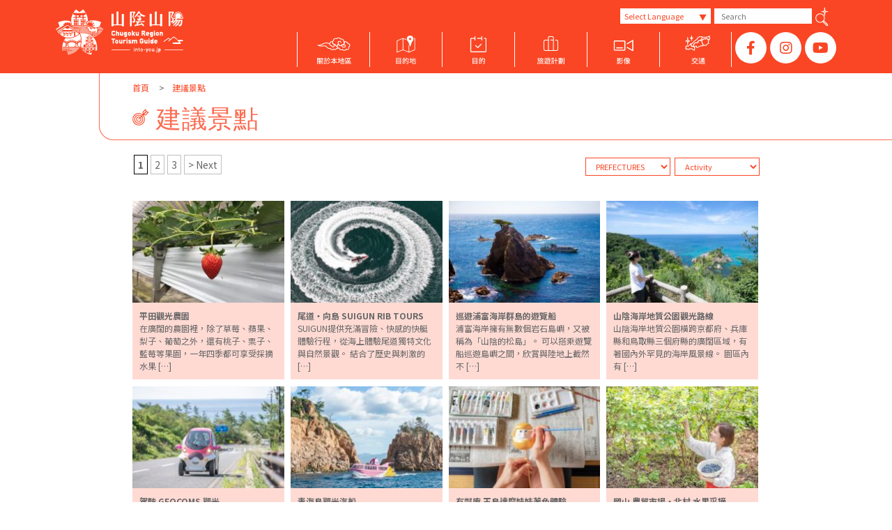

--- FILE ---
content_type: text/html; charset=UTF-8
request_url: https://www.into-you.jp/zh/places/?places_category=activity
body_size: 11359
content:
<!doctype html>
<html lang="zh-tw">
<head>
    <meta charset="utf-8">
    <title>建議景點 &#8211; 山陰山陽觀光資訊網站</title>
    <meta property="og:type" content="article">
<meta property="og:image" content="https://www.into-you.jp/wp-content/uploads/2020/01/intoyou_ogp.png">
<meta property="og:url" content="https://www.into-you.jp/zh/top">
    <meta property="og:description" content="本站為山陰・山陽地區(鳥取、島根、岡山、廣島、山口)的觀光、旅行、土產、溫泉、美食、文化、活動等，全面性的資訊網站。 滿滿關於山陰‧瀨戶內地區豐富且實用的旅遊資訊。">
    <meta property="og:title" content="建議景點 &#8211; 山陰山陽觀光資訊網站">
    <meta property="og:site_name" content="山陰山陽觀光資訊網站">
    <meta property="og:locale" content="zh_TW" />
    <meta property="fb:app_id" content="158545194755203" />
    <!-- /OGP -->
    <!-- Google Tag Manager -->
    <script>(function(w,d,s,l,i){w[l]=w[l]||[];w[l].push({'gtm.start':
    new Date().getTime(),event:'gtm.js'});var f=d.getElementsByTagName(s)[0],
    j=d.createElement(s),dl=l!='dataLayer'?'&l='+l:'';j.async=true;j.src=
    'https://www.googletagmanager.com/gtm.js?id='+i+dl;f.parentNode.insertBefore(j,f);
    })(window,document,'script','dataLayer','GTM-M9MSBGZ');</script>
    <!-- End Google Tag Manager -->

    <meta name='robots' content='max-image-preview:large' />
<link rel='dns-prefetch' href='//s.w.org' />
		<script type="text/javascript">
			window._wpemojiSettings = {"baseUrl":"https:\/\/s.w.org\/images\/core\/emoji\/13.0.1\/72x72\/","ext":".png","svgUrl":"https:\/\/s.w.org\/images\/core\/emoji\/13.0.1\/svg\/","svgExt":".svg","source":{"concatemoji":"https:\/\/www.into-you.jp\/wp-includes\/js\/wp-emoji-release.min.js?ver=5.7"}};
			!function(e,a,t){var n,r,o,i=a.createElement("canvas"),p=i.getContext&&i.getContext("2d");function s(e,t){var a=String.fromCharCode;p.clearRect(0,0,i.width,i.height),p.fillText(a.apply(this,e),0,0);e=i.toDataURL();return p.clearRect(0,0,i.width,i.height),p.fillText(a.apply(this,t),0,0),e===i.toDataURL()}function c(e){var t=a.createElement("script");t.src=e,t.defer=t.type="text/javascript",a.getElementsByTagName("head")[0].appendChild(t)}for(o=Array("flag","emoji"),t.supports={everything:!0,everythingExceptFlag:!0},r=0;r<o.length;r++)t.supports[o[r]]=function(e){if(!p||!p.fillText)return!1;switch(p.textBaseline="top",p.font="600 32px Arial",e){case"flag":return s([127987,65039,8205,9895,65039],[127987,65039,8203,9895,65039])?!1:!s([55356,56826,55356,56819],[55356,56826,8203,55356,56819])&&!s([55356,57332,56128,56423,56128,56418,56128,56421,56128,56430,56128,56423,56128,56447],[55356,57332,8203,56128,56423,8203,56128,56418,8203,56128,56421,8203,56128,56430,8203,56128,56423,8203,56128,56447]);case"emoji":return!s([55357,56424,8205,55356,57212],[55357,56424,8203,55356,57212])}return!1}(o[r]),t.supports.everything=t.supports.everything&&t.supports[o[r]],"flag"!==o[r]&&(t.supports.everythingExceptFlag=t.supports.everythingExceptFlag&&t.supports[o[r]]);t.supports.everythingExceptFlag=t.supports.everythingExceptFlag&&!t.supports.flag,t.DOMReady=!1,t.readyCallback=function(){t.DOMReady=!0},t.supports.everything||(n=function(){t.readyCallback()},a.addEventListener?(a.addEventListener("DOMContentLoaded",n,!1),e.addEventListener("load",n,!1)):(e.attachEvent("onload",n),a.attachEvent("onreadystatechange",function(){"complete"===a.readyState&&t.readyCallback()})),(n=t.source||{}).concatemoji?c(n.concatemoji):n.wpemoji&&n.twemoji&&(c(n.twemoji),c(n.wpemoji)))}(window,document,window._wpemojiSettings);
		</script>
		<style type="text/css">
img.wp-smiley,
img.emoji {
	display: inline !important;
	border: none !important;
	box-shadow: none !important;
	height: 1em !important;
	width: 1em !important;
	margin: 0 .07em !important;
	vertical-align: -0.1em !important;
	background: none !important;
	padding: 0 !important;
}
</style>
	<link rel='stylesheet' id='wp-block-library-css'  href='https://www.into-you.jp/wp-includes/css/dist/block-library/style.min.css?ver=5.7' type='text/css' media='all' />
<link rel='stylesheet' id='bbp-default-css'  href='https://www.into-you.jp/wp-content/plugins/bbpress/templates/default/css/bbpress.css?ver=2.5.14-6684' type='text/css' media='screen' />
<link rel='stylesheet' id='wp-pagenavi-css'  href='https://www.into-you.jp/wp-content/plugins/wp-pagenavi/pagenavi-css.css?ver=2.70' type='text/css' media='all' />
<link rel='stylesheet' id='dashicons-css'  href='https://www.into-you.jp/wp-includes/css/dashicons.min.css?ver=5.7' type='text/css' media='all' />
<script type='text/javascript' src='https://www.into-you.jp/wp-includes/js/jquery/jquery.min.js?ver=3.5.1' id='jquery-core-js'></script>
<script type='text/javascript' src='https://www.into-you.jp/wp-includes/js/jquery/jquery-migrate.min.js?ver=3.3.2' id='jquery-migrate-js'></script>
<link rel="https://api.w.org/" href="https://www.into-you.jp/wp-json/" /><link rel="alternate" type="application/json" href="https://www.into-you.jp/wp-json/wp/v2/pages/387" /><link rel="canonical" href="https://www.into-you.jp/zh/places/" />
<link rel='shortlink' href='https://www.into-you.jp/?p=387' />
<link rel="alternate" type="application/json+oembed" href="https://www.into-you.jp/wp-json/oembed/1.0/embed?url=https%3A%2F%2Fwww.into-you.jp%2Fzh%2Fplaces%2F" />
<link rel="alternate" type="text/xml+oembed" href="https://www.into-you.jp/wp-json/oembed/1.0/embed?url=https%3A%2F%2Fwww.into-you.jp%2Fzh%2Fplaces%2F&#038;format=xml" />
<link rel="alternate" href="https://www.into-you.jp/places/" hreflang="ja" />
<link rel="alternate" href="https://www.into-you.jp/en/places/" hreflang="en" />
<link rel="alternate" href="https://www.into-you.jp/th/places/" hreflang="th" />
<link rel="alternate" href="https://www.into-you.jp/zh/places/" hreflang="zh-TW" />
<link rel="alternate" href="https://www.into-you.jp/cn/places/" hreflang="zh-CN" />
<link rel="icon" href="https://www.into-you.jp/wp-content/uploads/2018/08/cropped-favicon-32x32.png" sizes="32x32" />
<link rel="icon" href="https://www.into-you.jp/wp-content/uploads/2018/08/cropped-favicon-192x192.png" sizes="192x192" />
<link rel="apple-touch-icon" href="https://www.into-you.jp/wp-content/uploads/2018/08/cropped-favicon-180x180.png" />
<meta name="msapplication-TileImage" content="https://www.into-you.jp/wp-content/uploads/2018/08/cropped-favicon-270x270.png" />

    <meta name="description" content="本站為山陰・山陽地區(鳥取、島根、岡山、廣島、山口)的觀光、旅行、土產、溫泉、美食、文化、活動等，全面性的資訊網站。 滿滿關於山陰‧瀨戶內地區豐富且實用的旅遊資訊。" />
    <meta name="format-detection" content="telephone=no">
    <link rel="shortcut icon" href="https://www.into-you.jp/favicon.ico" />

    <link rel='stylesheet' id='font-awesome-style-css'  href='https://maxcdn.bootstrapcdn.com/font-awesome/4.3.0/css/font-awesome.min.css' type='text/css' media='all' />
    <link rel="stylesheet" href="https://www.into-you.jp/wp-content/themes/intoyou/assets/css/sanitize.css">
    <link rel="stylesheet" href="https://www.into-you.jp/wp-content/themes/intoyou/assets/css/style.css?20210528191950">
    <link rel="stylesheet" type="text/css" href="https://www.into-you.jp/wp-content/themes/intoyou/assets/css/slick.css"/>
    <link rel="stylesheet" type="text/css" href="https://www.into-you.jp/wp-content/themes/intoyou/assets/css/slick-theme.css"/>
    <link rel="stylesheet" type="text/css" href="https://www.into-you.jp/wp-content/themes/intoyou/assets/css/jquery.bxslider.css"/>

    <script src="https://ajax.googleapis.com/ajax/libs/jquery/1.12.3/jquery.min.js"></script>
    <script type="text/javascript" src="https://www.into-you.jp/wp-content/themes/intoyou/assets/js/slick.min.js"></script>
    <script src="https://cdnjs.cloudflare.com/ajax/libs/jQuery-rwdImageMaps/1.6/jquery.rwdImageMaps.min.js" integrity="sha512-eZB7hQa0bRlrKMQ2njpP0d/Klu6o30Gsr8e5FUCjUT3fSlnVkm/1J14n58BuwgaMuObrGb7SvUfQuF8qFsPU4g==" crossorigin="anonymous"></script>
    </script>
    <link rel="stylesheet" href="https://www.into-you.jp/wp-content/themes/intoyou/assets/css/fontawesome.css">
    <link rel="stylesheet" href="https://cdnjs.cloudflare.com/ajax/libs/three-dots/0.2.1/three-dots.min.css" integrity="sha512-dWmVYu6HOa5uQf4SwTAGU1i0G9oOEDKX2+8ZOcown+l6dmFstrnv2ucyCnuVs3XmSIZzz976nGNNNg/CIska0A==" crossorigin="anonymous" referrerpolicy="no-referrer" />
    <link rel="stylesheet" href="https://www.into-you.jp/wp-content/themes/intoyou/assets/css/top_style.css?202412131847">
</head>

<body>
    <!-- Google Tag Manager (noscript) -->
    <noscript><iframe src="https://www.googletagmanager.com/ns.html?id=GTM-M9MSBGZ"
    height="0" width="0" style="display:none;visibility:hidden"></iframe></noscript>
    <!-- End Google Tag Manager (noscript) -->
    <div id="fb-root"></div>
    <script async defer crossorigin="anonymous" src="https://connect.facebook.net/ja_JP/sdk.js#xfbml=1&version=v5.0&appId=158545194755203&autoLogAppEvents=1"></script>
    <div class="overlay"></div>

                    <div id="spGNavi" class="sp-navi-wrap pc-none">
        <button for="spmenutgl" id="spMenuBtn" class="btn btn-sp">
            <span class="bar"></span>
            <span class="bar"></span>
            <span class="bar"></span>
        </button>
        <nav class="sp-navi">
            <ul id="sp_gnavi">
                <li class="snavi1"><a href="https://www.into-you.jp/zh"><img src="https://www.into-you.jp/wp-content/themes/intoyou/assets/images/common/logo.png" srcset="https://www.into-you.jp/wp-content/themes/intoyou/assets/images/common/logo.png 1x, https://www.into-you.jp/wp-content/themes/intoyou/assets/images/common/logo@2x.png 2x, https://www.into-you.jp/wp-content/themes/intoyou/assets/images/common/logo@3x.png 3x" alt="INTO YOU"></a></li>
                <li><a href="https://www.into-you.jp/zh/">首頁</a></li>
                <li>
                    <a href="" class="btn">目的地<p class="accordion_icon"><span></span><span></span></p></a>
                    <ul class="op-box">
                        <li><a href="https://www.into-you.jp/zh/places/?area=search&pref=tottori">鳥取</a></li>
                        <li><a href="https://www.into-you.jp/zh/places/?area=search&pref=shimane">島根</a></li>
                        <li><a href="https://www.into-you.jp/zh/places/?area=search&pref=okayama">岡山</a></li>
                        <li><a href="https://www.into-you.jp/zh/places/?area=search&pref=hiroshima">廣島</a></li>
                        <li><a href="https://www.into-you.jp/zh/places/?area=search&pref=yamaguchi">山口</a></li>
                    </ul>
                </li>
                <li>
                    <a href="" class="btn">目的<p class="accordion_icon"><span></span><span></span></p></a>
                    <ul class="op-box">
                        <li><a href="https://www.into-you.jp/zh/places/?places_category=nature">自然</a></li>
                        <li><a href="https://www.into-you.jp/zh/places/?places_category=culture">文化</a></li>
                        <li><a href="https://www.into-you.jp/zh/places/?places_category=activity">體驗</a></li>
                        <li><a href="https://www.into-you.jp/zh/points/1791/">溫泉・旅館</a></li>
                        <li><a href="https://www.into-you.jp/zh/places/?places_category=shopping">購物</a></li>
                        <li><a href="https://www.into-you.jp/zh/places/?places_category=gourmet">美食</a></li>
                        <li><a href="https://www.into-you.jp/zh/places/?places_category=spot">景點</a></li>
                        <li><a href="https://www.into-you.jp/zh/events/">活動</a></li>
                    </ul>
                </li>
                <li>
                    <a href="" class="btn">旅遊計劃<p class="accordion_icon"><span></span><span></span></p></a>
                    <ul class="op-box">
                        <li><a href="https://www.into-you.jp/zh/drives/">駕車之旅</a></li>
                        <li><a href="https://www.into-you.jp/zh/visithiroshima-beyond/index.html" target="_blank" ><span class="a_blank">巴士之旅</span></a></li>
                        <li><a href="https://www.into-you.jp/daj/zh-TW/" target="_blank"><span class="a_blank zero">JR鐵路之旅</span></a></li>
                        <li><a href="https://www.into-you.jp/zh/hotels/">酒店</a></li>
                        <li><a href="https://www.into-you.jp/zh/pamphlets/">旅遊手冊</a></li>
                        <li><a href="https://www.into-you.jp/zh/links/">Link</a></li>
                    </ul>
                </li>
                <li><a href="https://www.youtube.com/user/ChugokuNavi" target="_blank">影像</a></li>
                <li><a href="https://www.into-you.jp/zh/about/">關於本地區</a></li>
                <li><a href="https://www.into-you.jp/zh/points/">主題</a></li>
                <li class="snavi9">

                    <select name="lang_select" id="lang_select">
                        <option value="">Select Language</option>
                        <option value="ja" lang="ja">日本語</option>
                        <option value="en" lang="en-US">English</option>
                        <option value="th" lang="th">ภาษาไทย</option>
                        <option value="zh" lang="zh-TW">中文繁體</option>
                        <option value="cn" lang="zh-CN">中文简体</option>
                        <option value="ko" lang="ko-KR">한국어</option>
                    </select>

                </li>
                <li class="snavi10">
                    <div>Search</div>
                    <form method="get" action="https://www.into-you.jp/zh/" name="search_form_sp" onsubmit="return search($('#search_sp').val())">
                    <input type="text" id="search_sp" name="s" value="" placeholder="Search" />
                    <span class="hsearch2"><a href="javascript:search($('#search_sp').val());"><img src="https://www.into-you.jp/wp-content/themes/intoyou/assets/images/common/icon_search.png" alt=""></a></span>
                    </form>
                </li>
            </ul>
        </nav>
    </div>
    <div id="wrapper" class="top">

        <header id="header" class="content-wrap">
            <div class="w-1120">
                <div class="flex head_wrap">
                    <div class="col">
                        <h1><a href="https://www.into-you.jp/zh"><img src="https://www.into-you.jp/wp-content/themes/intoyou/assets/images/common/logo.png" srcset="https://www.into-you.jp/wp-content/themes/intoyou/assets/images/common/logo.png 1x, https://www.into-you.jp/wp-content/themes/intoyou/assets/images/common/logo@2x.png 2x, https://www.into-you.jp/wp-content/themes/intoyou/assets/images/common/logo@3x.png 3x" alt="INTO YOU"></a></h1>
                    </div>
                    <div class="col sp-none">
                        <div class="flex-end">
                            <div id="hlang" class="sp-none">
                                <div><label class="screen-reader-text" for="lang_choice_polylang-2">Choose a language</label><select name="lang_choice_polylang-2" id="lang_choice_polylang-2">
	<option value="ja" lang="ja">日本語</option>
	<option value="en" lang="en-US">English</option>
	<option value="th" lang="th">ภาษาไทย</option>
	<option value="zh" lang="zh-TW" selected="selected">中文繁體</option>
	<option value="cn" lang="zh-CN">中文简体</option>
	<option value="ko" lang="ko-KR">한국어</option>

</select>

				<script type="text/javascript">
					//<![CDATA[
					var urls_polylang2 = {"ja":"https:\/\/www.into-you.jp\/places\/","en":"https:\/\/www.into-you.jp\/en\/places\/","th":"https:\/\/www.into-you.jp\/th\/places\/","zh":"https:\/\/www.into-you.jp\/zh\/places\/","cn":"https:\/\/www.into-you.jp\/cn\/places\/","ko":"https:\/\/www.into-you.jp\/ko\/"};
					document.getElementById( "lang_choice_polylang-2" ).onchange = function() {
						location.href = urls_polylang2[this.value];
					}
					//]]>
				</script></div>                                <span class="hsearch1" style="display:none;"><a href="javascript:;" id="switcher_btn"><img src="/wp/wp-content/themes/intoyou/assets/images/common/hsearch1.png" srcset="/wp/wp-content/themes/intoyou/assets/images/common/hsearch1.png 1x, /wp/wp-content/themes/intoyou/assets/images/common/hsearch1@2x.png 2x, /wp/wp-content/themes/intoyou/assets/images/common/hsearch1@3x.png 3x" alt=""></a></span>
                            </div>
                            <div id="hsearch" class="sp-none">
                                <form method="get" action="https://www.into-you.jp/zh/" name="search_form" onsubmit="return search($('#search_pc').val())">
                                <input type="text" id="search_pc" name="s" value="" placeholder="Search" />
                                <span class="hsearch2"><a href="javascript:search($('#search_pc').val());"><img src="https://www.into-you.jp/wp-content/themes/intoyou/assets/images/common/hsearch2.png" srcset="https://www.into-you.jp/wp-content/themes/intoyou/assets/images/common/hsearch2.png 1x, https://www.into-you.jp/wp-content/themes/intoyou/assets/images/common/hsearch2@2x.png 2x, https://www.into-you.jp/wp-content/themes/intoyou/assets/images/common/hsearch2@3x.png 3x" alt=""></a></span>
                                </form>
                            </div>
                        </div>
                        <div class="flex">
                            <nav id="gnavi">
                            <ul>
                                <li class="gnavi1"><a href="https://www.into-you.jp/zh/about/"><img src="https://www.into-you.jp/wp-content/themes/intoyou/assets/img/header/zh/gnav01@2x.png" alt=""/></a></li>
                                <li class="gnavi2"> <img src="https://www.into-you.jp/wp-content/themes/intoyou/assets/img/header/zh/gnav02@2x.png" alt=""/>
                                <div class="gnav_sub" id="gnavi2">
                                    <div class="w-1120">
                                    <div class="submenu_left">
                                        <p>目的地</p>
                                        <div class="flex">
                                        <ul class="sub_nav_menu">
                                            <li><a href="https://www.into-you.jp/zh/places/?area=search&pref=tottori">鳥取</a></li>
                                            <li><a href="https://www.into-you.jp/zh/places/?area=search&pref=shimane">島根</a></li>
                                            <li><a href="https://www.into-you.jp/zh/places/?area=search&pref=okayama">岡山</a></li>
                                            <li><a href="https://www.into-you.jp/zh/places/?area=search&pref=hiroshima">廣島</a></li>
                                            <li><a href="https://www.into-you.jp/zh/places/?area=search&pref=yamaguchi">山口</a></li>
                                        </ul>
                                        </div>
                                    </div>
                                    <div class="submenu_right">
                                        <div class="flex">
                                        <div class="flex_area">
                                            <p class="area_title area_a">山陰</p>
                                            <ul>
                                            <li><a href="https://www.into-you.jp/zh/places/?area=search&pref=tottori"><img src="https://www.into-you.jp/wp-content/themes/intoyou/assets/img/header/zh/gnavi2_subimg01.png" alt=""/></a></li>
                                            <li><a href="https://www.into-you.jp/zh/places/?area=search&pref=shimane"><img src="https://www.into-you.jp/wp-content/themes/intoyou/assets/img/header/zh/gnavi2_subimg02.png"  alt=""/></a></li>
                                            </ul>
                                        </div>
                                        <div class="flex_area">
                                            <p class="area_title area_b">山陽</p>
                                            <ul>
                                            <li><a href="https://www.into-you.jp/zh/places/?area=search&pref=okayama"><img src="https://www.into-you.jp/wp-content/themes/intoyou/assets/img/header/zh/gnavi2_subimg03.png"  alt=""/></a></li>
                                            <li><a href="https://www.into-you.jp/zh/places/?area=search&pref=hiroshima"><img src="https://www.into-you.jp/wp-content/themes/intoyou/assets/img/header/zh/gnavi2_subimg04.png"  alt=""/></a></li>
                                            <li><a href="https://www.into-you.jp/zh/places/?area=search&pref=yamaguchi"><img src="https://www.into-you.jp/wp-content/themes/intoyou/assets/img/header/zh/gnavi2_subimg05.png"  alt=""/></a></li>
                                            </ul>
                                        </div>
                                        </div>
                                    </div>
                                    </div>
                                </div>
                                </li>
                                <li class="gnavi3"><img src="https://www.into-you.jp/wp-content/themes/intoyou/assets/img/header/zh/gnav03@2x.png" alt=""/>
                                <div class="gnav_sub" id="gnavi3" >
                                    <div class="w-1120">
                                    <div class="submenu_left">
                                        <p>目的</p>
                                        <div class="flex">
                                        <ul class="sub_nav_menu">
                                            <li><a href="https://www.into-you.jp/zh/places/?places_category=nature">自然</a></li>
                                            <li><a href="https://www.into-you.jp/zh/places/?places_category=culture">文化</a></li>
                                            <li><a href="https://www.into-you.jp/zh/places/?places_category=activity">體驗</a></li>
                                            <li><a href="https://www.into-you.jp/zh/points/1791/">溫泉・旅館</a></li>
                                        </ul>
                                        <ul class="sub_nav_menu">
                                            <li><a href="https://www.into-you.jp/zh/places/?places_category=shopping">購物</a></li>
                                            <li><a href="https://www.into-you.jp/zh/places/?places_category=gourmet">美食</a></li>
                                            <li><a href="https://www.into-you.jp/zh/places/?places_category=spot">景點</a></li>
                                            <li><a href="https://www.into-you.jp/zh/events/">活動</a></li>
                                        </ul>
                                        </div>
                                    </div>
                                    <div class="submenu_right">
                                        <ul>
                                        <li><a href="https://www.into-you.jp/zh/places/?places_category=nature"><img src="https://www.into-you.jp/wp-content/themes/intoyou/assets/img/header/zh/gnavi3_subimg01.png"  alt=""/></a></li>
                                        <li><a href="https://www.into-you.jp/zh/places/?places_category=culture"><img src="https://www.into-you.jp/wp-content/themes/intoyou/assets/img/header/zh/gnavi3_subimg02.png"  alt=""/></a></li>
                                        <li><a href="https://www.into-you.jp/zh/places/?places_category=activity"><img src="https://www.into-you.jp/wp-content/themes/intoyou/assets/img/header/zh/gnavi3_subimg03.png"  alt=""/></a></li>
                                        <li><a href="https://www.into-you.jp/zh/points/1791/"><img src="https://www.into-you.jp/wp-content/themes/intoyou/assets/img/header/zh/gnavi3_subimg04.png"  alt=""/></a></li>
                                        </ul>
                                        <ul>
                                        <li><a href="https://www.into-you.jp/zh/places/?places_category=shopping"><img src="https://www.into-you.jp/wp-content/themes/intoyou/assets/img/header/zh/gnavi3_subimg05.png" alt=""/></a></li>
                                        <li><a href="https://www.into-you.jp/zh/places/?places_category=gourmet"><img src="https://www.into-you.jp/wp-content/themes/intoyou/assets/img/header/zh/gnavi3_subimg06.png" alt=""/></a></li>
                                        <li><a href="https://www.into-you.jp/zh/places/?places_category=spot"><img src="https://www.into-you.jp/wp-content/themes/intoyou/assets/img/header/zh/gnavi3_subimg07.png" alt=""/></a></li>
                                        <li><a href="https://www.into-you.jp/zh/events/"><img src="https://www.into-you.jp/wp-content/themes/intoyou/assets/img/header/zh/gnavi3_subimg08.png" alt=""/></a></li>
                                        </ul>
                                    </div>
                                    </div>
                                </div>
                                </li>
                                <li class="gnavi4"> <img src="https://www.into-you.jp/wp-content/themes/intoyou/assets/img/header/zh/gnav04@2x.png" alt=""/>
                                <div class="gnav_sub" id="gnavi4">
                                    <div class="w-1120">
                                    <div class="submenu_left">
                                        <p>旅遊計劃</p>
                                        <div class="flex">
                                        <ul class="sub_nav_menu">
                                            <li><a href="https://www.into-you.jp/zh/drives/">駕車之旅</a></li>
                                            <li><a href="https://www.into-you.jp/zh/visithiroshima-beyond/index.html" target="_blank" ><span class="a_blank">巴士之旅</span></a></li>
                                            <li><a href="https://www.into-you.jp/daj/zh-TW/" target="_blank"><span class="a_blank zero">JR鐵路之旅</span></a></li>
                                        </ul>
                                        <ul class="sub_nav_menu">
                                            <li><a href="https://www.into-you.jp/zh/hotels/">酒店</a></li>
                                            <li><a href="https://www.into-you.jp/zh/pamphlets/">旅遊手冊</a></li>
                                            <li><a href="https://www.into-you.jp/zh/links/">Link</a></li>
                                        </ul>
                                        </div>
                                    </div>
                                    <div class="submenu_right">
                                        <ul>
                                        <li><a href="https://www.into-you.jp/zh/drives/"><img src="https://www.into-you.jp/wp-content/themes/intoyou/assets/img/header/zh/gnavi4_subimg01.png" alt=""/></a></li>
                                        <li><a href="https://www.into-you.jp/zh/visithiroshima-beyond/index.html" target="_blank"><img src="https://www.into-you.jp/wp-content/themes/intoyou/assets/img/header/zh/gnavi4_subimg02.png" alt=""/></a></li>
                                        <li><a href="https://www.into-you.jp/daj/zh-TW/" target="_blank"><img src="https://www.into-you.jp/wp-content/themes/intoyou/assets/img/header/zh/gnavi4_subimg03.png" alt=""/></a></li>
                                        <li><a href="https://www.into-you.jp/zh/hotels/"><img src="https://www.into-you.jp/wp-content/themes/intoyou/assets/img/header/zh/gnavi4_subimg04.png" alt=""/></a></li>
                                        <li><a href="https://www.into-you.jp/zh/pamphlets/"><img src="https://www.into-you.jp/wp-content/themes/intoyou/assets/img/header/zh/gnavi4_subimg05.png" alt=""/></a></li>
                                        </ul>
                                    </div>
                                    </div>
                                </div>
                                </li>
                                <li class="gnavi5"><a href="https://www.youtube.com/user/ChugokuNavi" target="_blank"><img src="https://www.into-you.jp/wp-content/themes/intoyou/assets/img/header/zh/gnav05@2x.png" alt=""/></a></li>
                                <li class="gnavi6"><a href="https://www.into-you.jp/zh/access/"><img src="https://www.into-you.jp/wp-content/themes/intoyou/assets/img/header/zh/gnav06@2x.png" alt=""/></a></li>
                                <li>
                                <nav id="sns" class="sp-none">
                                    <ul class="sns-btn">
                                    <li><a class="sns_btn" href="https://www.facebook.com/Intoyou.SaninSanyo/" target="_blank" ><i class="fab fa-facebook-f" aria-hidden="true"></i></a></li>
                                    <li><a class="sns_btn" href="https://www.instagram.com/intoyou.westjapan/" target="_blank"><i class="fab fa-instagram" aria-hidden="true"></i></a></li>
                                    <li><a class="sns_btn" href="https://www.youtube.com/user/ChugokuNavi" target="_blank" ><i class="fab fa-youtube" aria-hidden="true"></i></a> </li>
                                    </ul>
                                </nav>
                                </li>
                            </ul>
                            </nav>
                        </div>
                    </div>
                </div>
            </div>
        </header>
	
	<div id="POINTS">

        <main id="main">

        	
        	<div id="title_wrap">
	        	<nav id="bread">
					<ul class="inner">
						<li><a href="https://www.into-you.jp/zh">首頁</a></li>
													<li>建議景點</li>
											</ul>
				</nav>
		    	<section id="htitle" class="content">
		    		 <div class="inner">
								    				<h2><img src="https://www.into-you.jp/wp-content/themes/intoyou/assets/images/places/icon.png" srcset="https://www.into-you.jp/wp-content/themes/intoyou/assets/images/places/icon.png 1x, https://www.into-you.jp/wp-content/themes/intoyou/assets/images/places/icon@2x.png 2x, https://www.into-you.jp/wp-content/themes/intoyou/assets/images/places/icon@3x.png 3x" alt="" />建議景點</h2>
								    		</div>
		    	</section>
	    	</div>

        	<section id="contents" class="content">
				<div class="inner">

	    			
	    				    			<div id="search_items">
	    				<form action="https://www.into-you.jp/zh/places/" method="get" id="search_form">
	    				<input type="hidden" name="area" value="" />
	    					<div class="item">
				    			<select name="pref" class="items">
				    				<option value="">PREFECTURES</option>
				    								    					<option value="tottori" >鳥取</option>
			                        				    					<option value="shimane" >島根</option>
			                        				    					<option value="okayama" >岡山</option>
			                        				    					<option value="hiroshima" >廣島</option>
			                        				    					<option value="yamaguchi" >山口</option>
			                        				    			</select>
			    			</div>
			    				    					<div class="item">
				    			<select name="places_category" class="items">
				    				<option value="">CATEGORIES</option>
				    								    					<option value="nature" >Nature</option>
			                        				    					<option value="spot" >Spot</option>
			                        				    					<option value="shopping" >Shopping</option>
			                        				    					<option value="activity" selected>Activity</option>
			                        				    					<option value="culture" >Culture</option>
			                        				    					<option value="gourmet" >Gourmet</option>
			                        				    			</select>
			    			</div>
			    					    			</form>
	    			</div>
	    			<script>
	    				$(function(){
		    				$('#search_items .items').change(function() {
							    $('#search_form').submit();
							});
						});
	    			</script>
		    			
			        		    			<div class="navigation">
		    				<div class='wp-pagenavi' role='navigation'>
<span aria-current='page' class='current'>1</span><a class="page larger" title="第 2 頁" href="https://www.into-you.jp/zh/places/page/2/?places_category=activity">2</a><a class="page larger" title="第 3 頁" href="https://www.into-you.jp/zh/places/page/3/?places_category=activity">3</a><a class="nextpostslink" rel="next" href="https://www.into-you.jp/zh/places/page/2/?places_category=activity">&gt; Next</a>
</div>&nbsp;
		    			</div>

		    			<div class="row">
		    			 
			    			<div class="list">
			    				<a href="https://www.into-you.jp/zh/places/2558/">
			    					<div class="img">
			    							                                        <img width="220" height="147" src="https://www.into-you.jp/wp-content/uploads/2016/12/hirata1-220x147.jpg" class="attachment-points_thumb size-points_thumb wp-post-image" alt="" loading="lazy" srcset="https://www.into-you.jp/wp-content/uploads/2016/12/hirata1-220x147.jpg 220w, https://www.into-you.jp/wp-content/uploads/2016/12/hirata1-180x120.jpg 180w" sizes="(max-width: 220px) 100vw, 220px" />	                                    		    						</div>
			    					<div class="body">
				    					<div class="title">平田觀光農園</div>
				    					<div class="text"><p>在廣闊的農園裡，除了草莓、蘋果、梨子、葡萄之外，還有桃子、栗子、藍莓等果園，一年四季都可享受採摘水果 [&hellip;]</p>
</div>
			    					</div>
			    				</a>
			    			</div>
		    			 
			    			<div class="list">
			    				<a href="https://www.into-you.jp/zh/places/14798/">
			    					<div class="img">
			    							                                        <img width="220" height="147" src="https://www.into-you.jp/wp-content/uploads/2025/06/1-220x147.jpg" class="attachment-points_thumb size-points_thumb wp-post-image" alt="" loading="lazy" srcset="https://www.into-you.jp/wp-content/uploads/2025/06/1-220x147.jpg 220w, https://www.into-you.jp/wp-content/uploads/2025/06/1-300x200.jpg 300w, https://www.into-you.jp/wp-content/uploads/2025/06/1-180x120.jpg 180w, https://www.into-you.jp/wp-content/uploads/2025/06/1.jpg 630w" sizes="(max-width: 220px) 100vw, 220px" />	                                    		    						</div>
			    					<div class="body">
				    					<div class="title">尾道・向島 SUIGUN RIB TOURS</div>
				    					<div class="text"><p>SUIGUN提供充滿冒險、快感的快艇體驗行程，從海上體驗尾道獨特文化與自然景觀。 結合了歷史與刺激的 [&hellip;]</p>
</div>
			    					</div>
			    				</a>
			    			</div>
		    			 
			    			<div class="list">
			    				<a href="https://www.into-you.jp/zh/places/14393/">
			    					<div class="img">
			    							                                        <img width="220" height="147" src="https://www.into-you.jp/wp-content/uploads/2023/12/uradome8-220x147.jpg" class="attachment-points_thumb size-points_thumb wp-post-image" alt="" loading="lazy" srcset="https://www.into-you.jp/wp-content/uploads/2023/12/uradome8-220x147.jpg 220w, https://www.into-you.jp/wp-content/uploads/2023/12/uradome8-300x200.jpg 300w, https://www.into-you.jp/wp-content/uploads/2023/12/uradome8-180x120.jpg 180w, https://www.into-you.jp/wp-content/uploads/2023/12/uradome8.jpg 630w" sizes="(max-width: 220px) 100vw, 220px" />	                                    		    						</div>
			    					<div class="body">
				    					<div class="title">巡遊浦富海岸群島的遊覽船</div>
				    					<div class="text"><p>浦富海岸擁有無數個岩石島嶼，又被稱為「山陰的松島」。 可以搭乘遊覽船巡遊島嶼之間，欣賞與陸地上截然不 [&hellip;]</p>
</div>
			    					</div>
			    				</a>
			    			</div>
		    			 
			    			<div class="list">
			    				<a href="https://www.into-you.jp/zh/places/13457/">
			    					<div class="img">
			    							                                        <img width="220" height="147" src="https://www.into-you.jp/wp-content/uploads/2022/11/geopark3-220x147.jpg" class="attachment-points_thumb size-points_thumb wp-post-image" alt="" loading="lazy" srcset="https://www.into-you.jp/wp-content/uploads/2022/11/geopark3-220x147.jpg 220w, https://www.into-you.jp/wp-content/uploads/2022/11/geopark3-300x200.jpg 300w, https://www.into-you.jp/wp-content/uploads/2022/11/geopark3-180x120.jpg 180w, https://www.into-you.jp/wp-content/uploads/2022/11/geopark3.jpg 630w" sizes="(max-width: 220px) 100vw, 220px" />	                                    		    						</div>
			    					<div class="body">
				    					<div class="title">山陰海岸地質公園觀光路線</div>
				    					<div class="text"><p>山陰海岸地質公園橫跨京都府、兵庫縣和鳥取縣三個府縣的廣闊區域，有著國內外罕見的海岸風景線。 園區內有 [&hellip;]</p>
</div>
			    					</div>
			    				</a>
			    			</div>
		    			 
			    			<div class="list">
			    				<a href="https://www.into-you.jp/zh/places/13494/">
			    					<div class="img">
			    							                                        <img width="220" height="147" src="https://www.into-you.jp/wp-content/uploads/2022/11/geocoms2-220x147.jpg" class="attachment-points_thumb size-points_thumb wp-post-image" alt="" loading="lazy" srcset="https://www.into-you.jp/wp-content/uploads/2022/11/geocoms2-220x147.jpg 220w, https://www.into-you.jp/wp-content/uploads/2022/11/geocoms2-300x200.jpg 300w, https://www.into-you.jp/wp-content/uploads/2022/11/geocoms2-180x120.jpg 180w, https://www.into-you.jp/wp-content/uploads/2022/11/geocoms2.jpg 630w" sizes="(max-width: 220px) 100vw, 220px" />	                                    		    						</div>
			    					<div class="body">
				    					<div class="title">駕駛 GEOCOMS 觀光</div>
				    					<div class="text"><p>你知道還可以駕駛單人超小型電動車GEOCOMS ” 在鳥取沙丘上遊玩嗎？你可以以最高60 公裏的時速 [&hellip;]</p>
</div>
			    					</div>
			    				</a>
			    			</div>
		    			 
			    			<div class="list">
			    				<a href="https://www.into-you.jp/zh/places/14006/">
			    					<div class="img">
			    							                                        <img width="220" height="147" src="https://www.into-you.jp/wp-content/uploads/2022/12/omijima2-220x147.jpg" class="attachment-points_thumb size-points_thumb wp-post-image" alt="" loading="lazy" srcset="https://www.into-you.jp/wp-content/uploads/2022/12/omijima2-220x147.jpg 220w, https://www.into-you.jp/wp-content/uploads/2022/12/omijima2-300x200.jpg 300w, https://www.into-you.jp/wp-content/uploads/2022/12/omijima2-180x120.jpg 180w, https://www.into-you.jp/wp-content/uploads/2022/12/omijima2.jpg 630w" sizes="(max-width: 220px) 100vw, 220px" />	                                    		    						</div>
			    					<div class="body">
				    					<div class="title">青海島觀光汽船</div>
				    					<div class="text"><p>青海島擁有著美麗的海岸景觀，周長約40公裏，位於北長門海岸國家公園中心，也被稱為“海上阿爾卑斯山”。 [&hellip;]</p>
</div>
			    					</div>
			    				</a>
			    			</div>
		    			 
			    			<div class="list">
			    				<a href="https://www.into-you.jp/zh/places/13618/">
			    					<div class="img">
			    							                                        <img width="220" height="147" src="https://www.into-you.jp/wp-content/uploads/2022/11/Yuurinan2-220x147.jpg" class="attachment-points_thumb size-points_thumb wp-post-image" alt="" loading="lazy" srcset="https://www.into-you.jp/wp-content/uploads/2022/11/Yuurinan2-220x147.jpg 220w, https://www.into-you.jp/wp-content/uploads/2022/11/Yuurinan2-300x200.jpg 300w, https://www.into-you.jp/wp-content/uploads/2022/11/Yuurinan2-180x120.jpg 180w, https://www.into-you.jp/wp-content/uploads/2022/11/Yuurinan2.jpg 630w" sizes="(max-width: 220px) 100vw, 220px" />	                                    		    						</div>
			    					<div class="body">
				    					<div class="title">有鄰庵 玉島達摩娃娃著色體驗</div>
				    					<div class="text"><p>岡山縣倉敷市美觀街區的“有鄰庵”有著色體驗。他們希望：與達摩玩偶生產廠商合作，從倉敷宣傳達摩的魅力， [&hellip;]</p>
</div>
			    					</div>
			    				</a>
			    			</div>
		    			 
			    			<div class="list">
			    				<a href="https://www.into-you.jp/zh/places/13470/">
			    					<div class="img">
			    							                                        <img width="220" height="147" src="https://www.into-you.jp/wp-content/uploads/2022/11/Farmers3-220x147.jpg" class="attachment-points_thumb size-points_thumb wp-post-image" alt="" loading="lazy" srcset="https://www.into-you.jp/wp-content/uploads/2022/11/Farmers3-220x147.jpg 220w, https://www.into-you.jp/wp-content/uploads/2022/11/Farmers3-300x200.jpg 300w, https://www.into-you.jp/wp-content/uploads/2022/11/Farmers3-180x120.jpg 180w, https://www.into-you.jp/wp-content/uploads/2022/11/Farmers3.jpg 630w" sizes="(max-width: 220px) 100vw, 220px" />	                                    		    						</div>
			    					<div class="body">
				    					<div class="title">岡山 農貿市場・北村 水果采摘</div>
				    					<div class="text"><p>位於岡山縣東北部的岡山農貿市場北村是一個以農業為主題的交流體驗設施。它可以提供如戶外運動和近距離接近 [&hellip;]</p>
</div>
			    					</div>
			    				</a>
			    			</div>
		    			 
			    			<div class="list">
			    				<a href="https://www.into-you.jp/zh/places/1738/">
			    					<div class="img">
			    							                                        <img width="220" height="147" src="https://www.into-you.jp/wp-content/uploads/2022/11/tomomien2-220x147.jpg" class="attachment-points_thumb size-points_thumb wp-post-image" alt="" loading="lazy" srcset="https://www.into-you.jp/wp-content/uploads/2022/11/tomomien2-220x147.jpg 220w, https://www.into-you.jp/wp-content/uploads/2022/11/tomomien2-300x200.jpg 300w, https://www.into-you.jp/wp-content/uploads/2022/11/tomomien2-180x120.jpg 180w, https://www.into-you.jp/wp-content/uploads/2022/11/tomomien2.jpg 630w" sizes="(max-width: 220px) 100vw, 220px" />	                                    		    						</div>
			    					<div class="body">
				    					<div class="title">桃茂實苑觀光農園 水果採收</div>
				    					<div class="text"><p>桃茂實苑是一間位在岡山縣赤磐市的觀光農園，而赤磐市非常盛行種植水果。農園佔地面積約 15000 平方 [&hellip;]</p>
</div>
			    					</div>
			    				</a>
			    			</div>
		    			 
			    			<div class="list">
			    				<a href="https://www.into-you.jp/zh/places/13739/">
			    					<div class="img">
			    							                                        <img width="220" height="147" src="https://www.into-you.jp/wp-content/uploads/2022/11/washi-220x147.jpg" class="attachment-points_thumb size-points_thumb wp-post-image" alt="" loading="lazy" srcset="https://www.into-you.jp/wp-content/uploads/2022/11/washi-220x147.jpg 220w, https://www.into-you.jp/wp-content/uploads/2022/11/washi-300x200.jpg 300w, https://www.into-you.jp/wp-content/uploads/2022/11/washi-180x120.jpg 180w, https://www.into-you.jp/wp-content/uploads/2022/11/washi.jpg 630w" sizes="(max-width: 220px) 100vw, 220px" />	                                    		    						</div>
			    					<div class="body">
				    					<div class="title">石州和紙會館 和紙製作體驗</div>
				    					<div class="text"><p>石州和紙（石州半紙）是一種日本紙，產於島根縣西部的石見地區。由於保留了前人的技術和技法，它被指定為國 [&hellip;]</p>
</div>
			    					</div>
			    				</a>
			    			</div>
		    			 
			    			<div class="list">
			    				<a href="https://www.into-you.jp/zh/places/13714/">
			    					<div class="img">
			    							                                        <img width="220" height="147" src="https://www.into-you.jp/wp-content/uploads/2022/11/izumo1-1-220x147.jpg" class="attachment-points_thumb size-points_thumb wp-post-image" alt="" loading="lazy" srcset="https://www.into-you.jp/wp-content/uploads/2022/11/izumo1-1-220x147.jpg 220w, https://www.into-you.jp/wp-content/uploads/2022/11/izumo1-1-300x200.jpg 300w, https://www.into-you.jp/wp-content/uploads/2022/11/izumo1-1-180x120.jpg 180w, https://www.into-you.jp/wp-content/uploads/2022/11/izumo1-1.jpg 630w" sizes="(max-width: 220px) 100vw, 220px" />	                                    		    						</div>
			    					<div class="body">
				    					<div class="title">大社之紅兔 御緣神繩的製作體驗</div>
				    					<div class="text"><p>據說神繩表示神聖的場所，所以放置聖繩可以避免不潔或邪惡之物的侵入。它有左旋和右旋兩種編製方法。在這裏 [&hellip;]</p>
</div>
			    					</div>
			    				</a>
			    			</div>
		    			 
			    			<div class="list">
			    				<a href="https://www.into-you.jp/zh/places/13689/">
			    					<div class="img">
			    							                                        <img width="220" height="147" src="https://www.into-you.jp/wp-content/uploads/2022/11/izumo3-220x147.jpg" class="attachment-points_thumb size-points_thumb wp-post-image" alt="" loading="lazy" srcset="https://www.into-you.jp/wp-content/uploads/2022/11/izumo3-220x147.jpg 220w, https://www.into-you.jp/wp-content/uploads/2022/11/izumo3-300x200.jpg 300w, https://www.into-you.jp/wp-content/uploads/2022/11/izumo3-180x120.jpg 180w, https://www.into-you.jp/wp-content/uploads/2022/11/izumo3.jpg 630w" sizes="(max-width: 220px) 100vw, 220px" />	                                    		    						</div>
			    					<div class="body">
				    					<div class="title">御緣style 和服體驗</div>
				    					<div class="text"><p>可以從200 件和服中選擇一件你最喜歡的去參拜出雲大社，還能在門前町漫步，何不體驗一下呢？ 在距離出 [&hellip;]</p>
</div>
			    					</div>
			    				</a>
			    			</div>
		    			 
			    			<div class="list">
			    				<a href="https://www.into-you.jp/zh/places/13432/">
			    					<div class="img">
			    							                                        <img width="220" height="147" src="https://www.into-you.jp/wp-content/uploads/2022/11/wagashi-220x147.jpg" class="attachment-points_thumb size-points_thumb wp-post-image" alt="" loading="lazy" srcset="https://www.into-you.jp/wp-content/uploads/2022/11/wagashi-220x147.jpg 220w, https://www.into-you.jp/wp-content/uploads/2022/11/wagashi-300x200.jpg 300w, https://www.into-you.jp/wp-content/uploads/2022/11/wagashi-180x120.jpg 180w, https://www.into-you.jp/wp-content/uploads/2022/11/wagashi.jpg 630w" sizes="(max-width: 220px) 100vw, 220px" />	                                    		    						</div>
			    					<div class="body">
				    					<div class="title">松江堀川地 Beer 館 日本甜點製作體驗</div>
				    					<div class="text"><p>遊客可以在松江堀川地Beer 館體驗製作日本點心。該館靠近以松江城為代表的武士屋敷、小泉八雲紀念館等 [&hellip;]</p>
</div>
			    					</div>
			    				</a>
			    			</div>
		    			 
			    			<div class="list">
			    				<a href="https://www.into-you.jp/zh/places/14016/">
			    					<div class="img">
			    							                                        <img width="220" height="147" src="https://www.into-you.jp/wp-content/uploads/2022/12/gokyo2-220x147.jpg" class="attachment-points_thumb size-points_thumb wp-post-image" alt="" loading="lazy" srcset="https://www.into-you.jp/wp-content/uploads/2022/12/gokyo2-220x147.jpg 220w, https://www.into-you.jp/wp-content/uploads/2022/12/gokyo2-300x200.jpg 300w, https://www.into-you.jp/wp-content/uploads/2022/12/gokyo2-180x120.jpg 180w, https://www.into-you.jp/wp-content/uploads/2022/12/gokyo2.jpg 630w" sizes="(max-width: 220px) 100vw, 220px" />	                                    		    						</div>
			    					<div class="body">
				    					<div class="title">五橋文庫 篆刻體驗</div>
				    					<div class="text"><p>為岩國帶來啟示建造錦帯橋圖紙的中國僧人“獨立性易弾師”，作為在日傳播篆刻者被廣為人知。 在岩國這個與 [&hellip;]</p>
</div>
			    					</div>
			    				</a>
			    			</div>
		    			 
			    			<div class="list">
			    				<a href="https://www.into-you.jp/zh/places/14010/">
			    					<div class="img">
			    							                                        <img width="220" height="147" src="https://www.into-you.jp/wp-content/uploads/2022/12/akiyoshidai3-220x147.jpg" class="attachment-points_thumb size-points_thumb wp-post-image" alt="" loading="lazy" srcset="https://www.into-you.jp/wp-content/uploads/2022/12/akiyoshidai3-220x147.jpg 220w, https://www.into-you.jp/wp-content/uploads/2022/12/akiyoshidai3-300x200.jpg 300w, https://www.into-you.jp/wp-content/uploads/2022/12/akiyoshidai3-180x120.jpg 180w, https://www.into-you.jp/wp-content/uploads/2022/12/akiyoshidai3.jpg 630w" sizes="(max-width: 220px) 100vw, 220px" />	                                    		    						</div>
			    					<div class="body">
				    					<div class="title">平衡車之旅 in 秋吉台</div>
				    					<div class="text"><p>身臨日本最大喀斯特台地之一的秋吉台感受其3億年的歷史風情本體驗采用賽格威的越野平衡車其為電機驅動的平 [&hellip;]</p>
</div>
			    					</div>
			    				</a>
			    			</div>
		    			 
			    			<div class="list">
			    				<a href="https://www.into-you.jp/zh/places/14001/">
			    					<div class="img">
			    							                                        <img width="220" height="147" src="https://www.into-you.jp/wp-content/uploads/2022/12/tobishima-220x147.jpg" class="attachment-points_thumb size-points_thumb wp-post-image" alt="" loading="lazy" srcset="https://www.into-you.jp/wp-content/uploads/2022/12/tobishima-220x147.jpg 220w, https://www.into-you.jp/wp-content/uploads/2022/12/tobishima-300x200.jpg 300w, https://www.into-you.jp/wp-content/uploads/2022/12/tobishima-180x120.jpg 180w, https://www.into-you.jp/wp-content/uploads/2022/12/tobishima.jpg 630w" sizes="(max-width: 220px) 100vw, 220px" />	                                    		    						</div>
			    					<div class="body">
				    					<div class="title">TOBISHIMA 海道騎行</div>
				    					<div class="text"><p>TOBISHIMA海道自行車觀光路線貫穿七座橋梁，這些橋梁將廣島縣吳市的六個島嶼和愛媛縣今治市的一個 [&hellip;]</p>
</div>
			    					</div>
			    				</a>
			    			</div>
		    			 
			    			<div class="list">
			    				<a href="https://www.into-you.jp/zh/places/13997/">
			    					<div class="img">
			    							                                        <img width="220" height="147" src="https://www.into-you.jp/wp-content/uploads/2022/12/sandankyo2-220x147.jpg" class="attachment-points_thumb size-points_thumb wp-post-image" alt="" loading="lazy" srcset="https://www.into-you.jp/wp-content/uploads/2022/12/sandankyo2-220x147.jpg 220w, https://www.into-you.jp/wp-content/uploads/2022/12/sandankyo2-300x200.jpg 300w, https://www.into-you.jp/wp-content/uploads/2022/12/sandankyo2-180x120.jpg 180w, https://www.into-you.jp/wp-content/uploads/2022/12/sandankyo2.jpg 630w" sizes="(max-width: 220px) 100vw, 220px" />	                                    		    						</div>
			    					<div class="body">
				    					<div class="title">三段峽徒步旅行</div>
				    					<div class="text"><p>位於西中國山地國家公園內的“三段峽”是日本屈指可數的著名峽穀，在整個徒步旅行季節（春季至秋季），遊客 [&hellip;]</p>
</div>
			    					</div>
			    				</a>
			    			</div>
		    			 
			    			<div class="list">
			    				<a href="https://www.into-you.jp/zh/places/13991/">
			    					<div class="img">
			    							                                        <img width="220" height="147" src="https://www.into-you.jp/wp-content/uploads/2022/12/silver2-220x147.jpg" class="attachment-points_thumb size-points_thumb wp-post-image" alt="" loading="lazy" srcset="https://www.into-you.jp/wp-content/uploads/2022/12/silver2-220x147.jpg 220w, https://www.into-you.jp/wp-content/uploads/2022/12/silver2-300x200.jpg 300w, https://www.into-you.jp/wp-content/uploads/2022/12/silver2-180x120.jpg 180w, https://www.into-you.jp/wp-content/uploads/2022/12/silver2.jpg 630w" sizes="(max-width: 220px) 100vw, 220px" />	                                    		    						</div>
			    					<div class="body">
				    					<div class="title">鳩庵 銀指環製作</div>
				    					<div class="text"><p>據說銀作為能量石，隱含著“成功的機會”的意思。漫步在石見銀山街頭，在感受著這世界文化遺產的歷史氣息的 [&hellip;]</p>
</div>
			    					</div>
			    				</a>
			    			</div>
		    			 
			    			<div class="list">
			    				<a href="https://www.into-you.jp/zh/places/13987/">
			    					<div class="img">
			    							                                        <img width="220" height="147" src="https://www.into-you.jp/wp-content/uploads/2022/12/okayama3-220x147.jpg" class="attachment-points_thumb size-points_thumb wp-post-image" alt="" loading="lazy" srcset="https://www.into-you.jp/wp-content/uploads/2022/12/okayama3-220x147.jpg 220w, https://www.into-you.jp/wp-content/uploads/2022/12/okayama3-300x200.jpg 300w, https://www.into-you.jp/wp-content/uploads/2022/12/okayama3-180x120.jpg 180w, https://www.into-you.jp/wp-content/uploads/2022/12/okayama3.jpg 630w" sizes="(max-width: 220px) 100vw, 220px" />	                                    		    						</div>
			    					<div class="body">
				    					<div class="title">皮劃艇公園 OKAYAMA 劃船觀城</div>
				    					<div class="text"><p>岡山被稱為陽光之鄉 。但你知道嗎，在市內的岡山城邊還可以體驗劃皮劃艇？ 從岡山縣政府辦公室附近的河邊 [&hellip;]</p>
</div>
			    					</div>
			    				</a>
			    			</div>
		    			 
			    			<div class="list">
			    				<a href="https://www.into-you.jp/zh/places/13983/">
			    					<div class="img">
			    							                                        <img width="220" height="147" src="https://www.into-you.jp/wp-content/uploads/2022/12/daisen2-220x147.jpg" class="attachment-points_thumb size-points_thumb wp-post-image" alt="" loading="lazy" srcset="https://www.into-you.jp/wp-content/uploads/2022/12/daisen2-220x147.jpg 220w, https://www.into-you.jp/wp-content/uploads/2022/12/daisen2-300x200.jpg 300w, https://www.into-you.jp/wp-content/uploads/2022/12/daisen2-180x120.jpg 180w, https://www.into-you.jp/wp-content/uploads/2022/12/daisen2.jpg 630w" sizes="(max-width: 220px) 100vw, 220px" />	                                    		    						</div>
			    					<div class="body">
				    					<div class="title">大山旅遊服務台騎車旅行</div>
				    					<div class="text"><p>“大山&#8221;是山陰山陽屈指可數的名山，在 “日本著名山峰”排行榜中位列前三。 山腳下的大山旅 [&hellip;]</p>
</div>
			    					</div>
			    				</a>
			    			</div>
		    					    			</div>

		    			<div class="navigation">
		    				<div class='wp-pagenavi' role='navigation'>
<span aria-current='page' class='current'>1</span><a class="page larger" title="第 2 頁" href="https://www.into-you.jp/zh/places/page/2/?places_category=activity">2</a><a class="page larger" title="第 3 頁" href="https://www.into-you.jp/zh/places/page/3/?places_category=activity">3</a><a class="nextpostslink" rel="next" href="https://www.into-you.jp/zh/places/page/2/?places_category=activity">&gt; Next</a>
</div>		    			</div>
		    			    		</div>
	    	</section>

        </main>

    </div>

        <footer>
        <div class="w-1120">
            <div class="area">
            <div class="info">
                <div class="logo"><a href="https://www.into-you.jp/zh/"><img src="https://www.into-you.jp/wp-content/themes/intoyou/assets/images/common/logo.png" alt="INTO YOU" /></a></div>
                <ul class="footer-sns  sns-btn">
                <li> <a class="sns_btn" href="https://www.facebook.com/Intoyou.SaninSanyo/" target="_blank" ><i class="fab fa-facebook-f" aria-hidden="true"></i></a></li>
                <li><a class="sns_btn" href="https://www.instagram.com/intoyou.westjapan/" target="_blank"><i class="fab fa-instagram" aria-hidden="true"></i></a></li>
                <li><a class="sns_btn" href="https://www.youtube.com/user/ChugokuNavi" target="_blank" ><i class="fab fa-youtube" aria-hidden="true"></i></a> </li>
                </ul>
            </div>
            <ul class="nav">
                            <li><a class="js-aco">目的地</a>
                <ul class="nav-child">
                    <li><a href="https://www.into-you.jp/zh/places/?area=search&pref=tottori">鳥取</a></li>
                    <li><a href="https://www.into-you.jp/zh/places/?area=search&pref=shimane">島根</a></li>
                    <li><a href="https://www.into-you.jp/zh/places/?area=search&pref=okayama">岡山</a></li>
                    <li><a href="https://www.into-you.jp/zh/places/?area=search&pref=hiroshima">廣島</a></li>
                    <li><a href="https://www.into-you.jp/zh/places/?area=search&pref=yamaguchi">山口</a></li>
                </ul>
                </li>
                <li> <a class="js-aco">目的</a>
                <ul class="nav-child">
                    <li><a href="https://www.into-you.jp/zh/places/?places_category=nature">自然</a></li>
                    <li><a href="https://www.into-you.jp/zh/places/?places_category=culture">文化</a></li>
                    <li><a href="https://www.into-you.jp/zh/places/?places_category=activity">體驗</a></li>
                    <li><a href="https://www.into-you.jp/zh/points/1791/">溫泉・旅館</a></li>
                    <li><a href="https://www.into-you.jp/zh/places/?places_category=shopping">購物</a></li>
                    <li><a href="https://www.into-you.jp/zh/places/?places_category=gourmet">美食</a></li>
                    <li><a href="https://www.into-you.jp/zh/places/?places_category=spot">景點</a></li>
                    <li><a href="https://www.into-you.jp/zh/events/">活動</a></li>
                </ul>
                </li>
                <li> <a class="js-aco">旅遊計劃</a>
                <ul class="nav-child">
                    <li><a href="https://www.into-you.jp/zh/drives/">駕車之旅</a></li>
                    <li><a href="https://www.into-you.jp/zh/visithiroshima-beyond/index.html" target="_blank" >巴士之旅</a></li>
                    <li><a href="https://www.into-you.jp/daj/zh-TW/" target="_blank">JR鐵路之旅</a></li>
                    <li><a href="https://www.into-you.jp/zh/hotels/">酒店</a></li>
                    <li><a href="https://www.into-you.jp/zh/pamphlets/">旅遊手冊</a></li>
                    <li><a href="https://www.into-you.jp/zh/links/">Link</a></li>
                </ul>
                </li>
                <li>
                <ul class="nav-list">
                    <li><a href="https://www.youtube.com/user/ChugokuNavi" target="_blank">影像</a></li>
                    <li><a href="https://www.into-you.jp/zh/about/">關於本地區</a></li>
                    <li><a href="https://www.into-you.jp/zh/points/">主題</a></li>
                                    </ul>
                </li>
            </ul>
            </div>
            <div class="bottom">
            <div class="bottom_logo"><img src="https://www.into-you.jp/wp-content/themes/intoyou/assets/images/common/footer_logo.png" alt=""></div>
            <div class="bottom_txt">
                <p>
                                        <a href="https://www.into-you.jp/zh/privacy/">使用規則</a>
                </p>
                <small class="copyright">Copyright ©2016 Chugoku Transport &amp; Tourism Bureau, Chugoku Regional Tourism Promotion Association</small> </div>
            </div>
        </div>
        
        </footer>
	    <div id="pagetop"><a href="#"><img src="https://www.into-you.jp/wp-content/themes/intoyou/assets/img/header/pagetop.png"  alt=""/></a></div>

    </div>

    <script type="text/javascript" src="https://www.into-you.jp/wp-content/themes/intoyou/assets/js/select.js"></script>
    <script type="text/javascript" src="https://www.into-you.jp/wp-content/themes/intoyou/assets/js/custom.js"></script>
    <script type="text/javascript" src="https://www.into-you.jp/wp-content/themes/intoyou/assets/js/jquery.matchHeight.js"></script>
    <script type="text/javascript" src="https://www.into-you.jp/wp-content/themes/intoyou/assets/js/instafeed.js"></script>
    <script type="text/javascript" src="https://www.into-you.jp/wp-content/themes/intoyou/assets/js/jquery.bxslider.min.js"></script>
    <script>
        function search(keyword) {
            location.href = "https://www.into-you.jp/zh/search/" + encodeURI(keyword);
            return false;
        }
    </script>
    <script type='text/javascript' src='https://www.into-you.jp/wp-content/plugins/bbpress/templates/default/js/editor.js?ver=2.5.14-6684' id='bbpress-editor-js'></script>
<script type='text/javascript' src='https://www.into-you.jp/wp-includes/js/wp-embed.min.js?ver=5.7' id='wp-embed-js'></script>
</body>
</html>

--- FILE ---
content_type: application/javascript; charset=UTF-8
request_url: https://www.into-you.jp/wp-content/themes/intoyou/assets/js/custom.js
body_size: 2755
content:
$(function(){

	// Clean & Safe のカテゴリ切り替え
	$('#SAFETY #cs_header button').click(function(){
		var safety = $('#SAFETY');
		var lang = safety.data('lang');
		var url = "";
		if(lang != 'ja') {
			url = '/' + lang;
		}
		location.href = url + '/clean-safety?cs_category=' + $(this).data('category');
	});

	// クリッカブルマップでマウスカーソルをpointerにする（IE対応）
	$('area').hover(
		function() {
			$(this).closest('div').find('img').css('cursor', 'pointer');
		},
		function() {
			$(this).closest('div').find('img').css('cursor', '');
		}
	);

	var lang_select = $('#lang_select');
	if(lang_select) {
		lang_select.on('change', function(){
			$('#lang_choice_polylang-2').val($(this).val());
			$('#switcher_btn').click();
		});
	}
	document.getElementById('lang_choice_polylang-2').onchange = function(){};

	document.getElementById( "switcher_btn" ).onclick = function() {
		// 選択中の言語
		var val = document.getElementById( "lang_choice_polylang-2" ).value;

		if(location.pathname.indexOf("about_ko") > -1) {
			// 言語未対応ページから遷移
			if(val == "ja") {
				// 日本語ページへ
				location.href = "/";
			}else if(val == "ko") {
				// ハングルページへ
				location.href = "/en/about_ko/";
			}else {
				// 言語対応ページへ
				location.href = "/"+val;
			}
		}else {
			// 言語対応ページから遷移
			if(val == "ko") {
				// ハングルページへ
				location.href = "/en/about_ko/";
			}else {
				// 言語対応ページへ
				location.href = urls_polylang2[val];
			}
		}
	}
	//Viewportの切り替え
	spView = 'width=device-width,initial-scale=1,maximum-scale=1';
	tbView = 'width=1070,user-scalable=yes,maximum-scale=1';

	if(navigator.userAgent.indexOf('iPhone') > 0 || navigator.userAgent.indexOf('iPod') > 0 || (navigator.userAgent.indexOf('Android') > 0 && navigator.userAgent.indexOf('Mobile') > 0)){
		$('head').prepend('<meta name="viewport" content="' + spView + '">');
	} else if(navigator.userAgent.indexOf('iPad') > 0 || (navigator.userAgent.indexOf('Android') > 0 && navigator.userAgent.indexOf('Mobile') == -1) || navigator.userAgent.indexOf('A1_07') > 0 || navigator.userAgent.indexOf('SC-01C') > 0){
		$('head').prepend('<meta name="viewport" content="' + tbView + '">');
	}

	var w = $(window).width();
	var break_point = 768;

	changeImg();

	// PCとスマホの画像の切り替え
	function changeImg () {

		var w = $(window).width();
		var break_point = 768;

		$("img[data-sp]").each(function(){

			if( w <= break_point ){
				// スマホ
				$(this).attr("src", $(this).data("sp"));
			}else{
				// PC
				$(this).attr("src", $(this).data("pc"));
			}

		});

	}

	$('.footer_slider-for').slick({
        dots: false,
        infinite: false,
        speed: 300,
        slidesToShow: 9,
        slidesToScroll: 9,
    });

	// スマホの開閉メニュー
	(function($) {
		$(document).ready(function() {
			var spBtn = $('#spMenuBtn');
			var spEvent;
			if( isMobile() ) {
				spEvent = 'touchend';
			} else {
				spEvent = 'click';
			}
			spBtn.on(spEvent, function(e) {
			e.preventDefault();
			if( !$(this).hasClass('open') ) {
				$(this).addClass('open');
				$(this).parent().addClass('openbody');
				$('body').addClass('openbody');
				$(this).find('span.txt').text('CLOSE');
			} else {
				$(this).removeClass('open');
				$(this).parent().removeClass('openbody');
				$('body').removeClass('openbody');
				$(this).find('span.txt').text('MENU');
			}
		});

			$('.overlay').on(spEvent, function(e) {
				e.preventDefault();
				e.stopPropagation();
				if( spBtn.hasClass('open') ) {
					spBtn.removeClass('open');
					spBtn.parent().removeClass('openbody');
					$('body').removeClass('openbody');
					$(this).find('span.txt').text('MENU');
				}
			});
		});
	})(jQuery);

	$(window).resize(function() {

		changeImg();
	});

	$(window).scroll(function(event) {

		if( w > break_point ){

			var _scrolled = $(window).scrollTop();

			if(_scrolled > 500) {
				$('#pagetop').show();
			}else {
				$('#pagetop').hide();
			}

			// ドキュメントの高さ
			var scrollHeight = $(document).height();
			//　ウィンドウの高さ+スクロールした高さ→　現在のトップからの位置
			var scrollPosition = $(window).height() + $(window).scrollTop();
			// フッターの高さ
			var footHeight = $("#footer .center").innerHeight();

			if ( scrollHeight - scrollPosition <= 100 ) {
			// 現在の下から位置が、フッターの高さの位置にはいったら
			//  ".gotop"のpositionをabsoluteに変更し、フッターの高さの位置にする
				$("#pagetop").css({
					"bottom": "180px"
				});
			} else {
			// それ以外の場合は元のcssスタイルを指定
				$("#pagetop").css({
					"bottom": "100px"
				});
			}
		}
	});

});

// ページトップへ戻る
var scrj = 1;
function softScrollBack () {

	var scdist  = document.body.scrollTop  || document.documentElement.scrollTop;

	if(scrj<50 && scdist) {
		scdist = (scdist>2) ? Math.ceil(scdist*.2) : 1;
		scrj++;
		scrollBy(0,-scdist);
		setTimeout("softScrollBack()",20);
	} else {
		scrollTo(0,0);
		scrj = 1;
	}
}

function isUA(ua) {
	navi = navigator.userAgent.indexOf(ua) !== -1;
	return navi;
}

// param check
function param(param1,param2) {
	paramCheck = typeof param1 === 'undefined' ? param2 : param1;
	return paramCheck;
}

// is mobile
function isMobile() {
	var iOS = (isUA('iPhone') || isUA('iPod'));
	var Android = (isUA('Android') && isUA('Mobile'));
	var WindowsPhone = (isUA('Windows') && isUA('Phone'));
	var AndroidOld = (isUA('dream') || isUA('CUPCAKE'));
	var blackberry = (isUA('blackberry9500') || isUA('blackberry9530') || isUA('blackberry9520') || isUA('blackberry9550') || isUA('blackberry9800'));
	var webOS = isUA('webOS');
	var Other = (isUA('incognito') || isUA('webmate'));

	return (iOS || Android || WindowsPhone || AndroidOld || blackberry || webOS || Other);
}



//////////////////////////
//フッターアコーディオン開閉//
//////////////////////////
$(function () {
	/* アコーディオンメニュー
	------------------------------*/
	$(".nav .js-aco").click(function () {
	  $(this).next().stop().slideToggle();
	  $(this).toggleClass("is-active");
	});
  });
  
  ///////////////////
  //スムーズスクロール//
  ///////////////////
  $(function(){
	 $('a[href^="#"]').click(function() {
		var href= $(this).attr("href");
		var target = $(href == "#" || href == "" ? 'html' : href);
		var position = target.offset().top;
		var speed = 500; 
		$('body,html').animate({scrollTop:position}, speed, 'swing'); 
		return false;
	 });
  });

$(function() {
    $(".sp-navi .btn").on("click", function(e) {
		e.preventDefault();
        $(this).next().slideToggle();
        // activeが存在する場合
        if ($(this).children(".accordion_icon").hasClass('active')) {
            // activeを削除
            $(this).children(".accordion_icon").removeClass('active');
        } else {
            // activeを追加
            $(this).children(".accordion_icon").addClass('active');
        }
    });
});